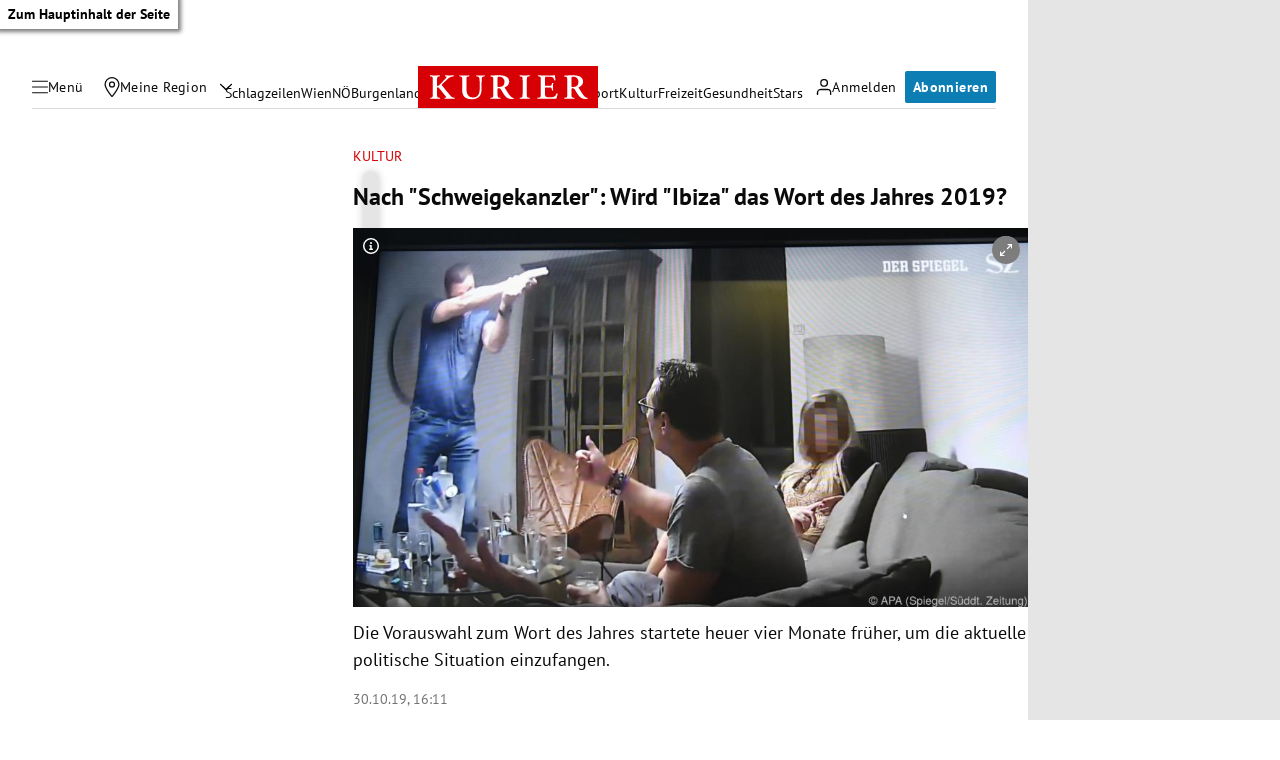

--- FILE ---
content_type: application/javascript; charset=utf-8
request_url: https://fundingchoicesmessages.google.com/f/AGSKWxWr1iUzSzo6YGPCeY5LJ9GZyy82GZZ4T0-9W-V1sCYAUxduTjejp8-ceXk-B-PwUZo5sgsfel3srElbn0aF-wyiRFJQ9LzTyrmIl5UKbcIf1_jjNOWZ-6FxyvcczdRn_wWFlj1tQ5csdhwfZ9uI2V6FZvaKNIr6qGhSuHpbQu9MhecJXN_oy3d56VWA/_/delayedad.?advertiser_id=/adw./ads/main./adopshost.
body_size: -1288
content:
window['7bc1b214-ef61-49b8-842a-abadf92ca6bd'] = true;